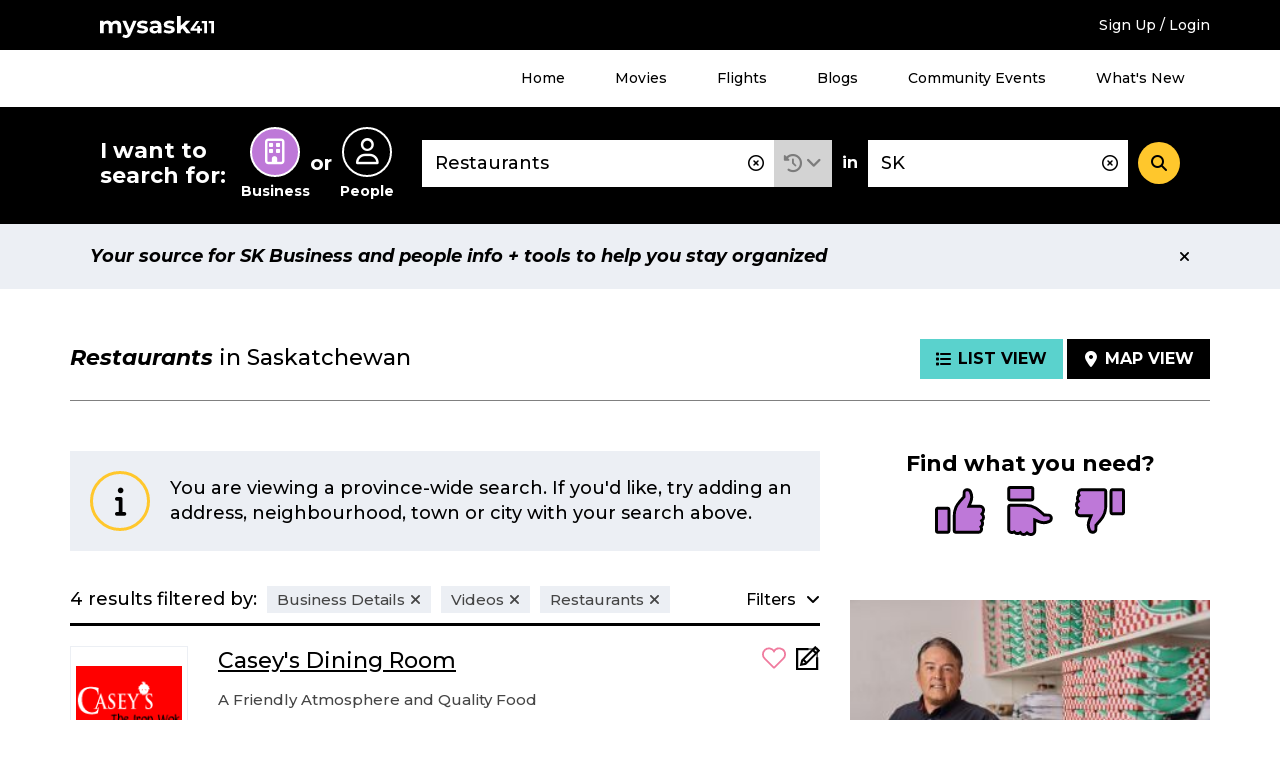

--- FILE ---
content_type: text/html; charset=UTF-8
request_url: https://staging.mysask411.com/search/businesses/SK/Restaurants?filter=category:%22023200%22,business_information:%22Business%20Details%22,business_information:%22Videos%22
body_size: 14160
content:
<!DOCTYPE html>
<html lang="en">
<head>
	<meta charset="utf-8">
	<meta http-equiv="x-ua-compatible" content="ie=edge">
	<meta name="viewport" content="width=device-width, initial-scale=1">
	<meta name="keywords" content="restaurants in saskatchewan, best restaurants in saskatchewan">
	<meta name="description" content="Find and compare Restaurants in SK. Discover useful information like phone numbers, addresses, and more.">
		<meta property="og:title" content="">
	<meta property="og:image" content="https://media.mysask411.ca/Images/mysask411-logo-2.jpg">
	<meta property="og:description" content="">
	<meta name="twitter:title" content="">
	<meta name="twitter:image" content="">
	<meta name="twitter:card" content="summary_large_image">
				<title>						Restaurants in Saskatchewan - Mysask411</title>

		<link rel="preconnect" href="https://fonts.gstatic.com" crossorigin />
	<link rel="preconnect" href="https://fonts.googleapis.com" crossorigin />
	<link rel="preconnect" href="https://www.googletagmanager.com" crossorigin />
	<link rel="preconnect" href="https://www.google-analytics.com" crossorigin />
	<link rel="preconnect" href="https://www.googleadservices.com" crossorigin />
	<link rel="preconnect" href="https://10097410.fls.doubleclick.net" crossorigin />
	<link rel="preconnect" href="https://googleads.g.doubleclick.net" crossorigin />
	<link rel="preconnect" href="https://stats.g.doubleclick.net" crossorigin />
	<link rel="preconnect" href="https://adservice.google.com" crossorigin />
	<link rel="preconnect" href="https://www.google.com" crossorigin />
	<link rel="preconnect" href="https://openx.directwest.com" crossorigin />
	<link rel="preconnect" href="https://maps.gstatic.com" crossorigin />
	<link rel="preconnect" href="https://maps.googleapis.com" crossorigin />

		<link rel="preload" as="style" href="https://fonts.googleapis.com/css?family=Montserrat:500,500i,700,700i&display=swap" />
	<link rel="stylesheet" href="https://fonts.googleapis.com/css?family=Montserrat:500,500i,700,700i&display=swap" media="print" onload="this.media='all'" />

		<link rel="apple-touch-icon-precomposed" sizes="57x57" href="/build/images/favicon/apple-touch-icon-57x57.bce73ff8.png"/>
	<link rel="apple-touch-icon-precomposed" sizes="114x114" href="/build/images/favicon/apple-touch-icon-114x114.b89185f8.png"/>
	<link rel="apple-touch-icon-precomposed" sizes="72x72" href="/build/images/favicon/apple-touch-icon-72x72.7ce577ae.png"/>
	<link rel="apple-touch-icon-precomposed" sizes="144x144" href="/build/images/favicon/apple-touch-icon-144x144.9c9c6a18.png"/>
	<link rel="apple-touch-icon-precomposed" sizes="60x60" href="/build/images/favicon/apple-touch-icon-60x60.11df232a.png"/>
	<link rel="apple-touch-icon-precomposed" sizes="120x120" href="/build/images/favicon/apple-touch-icon-120x120.2e30ff29.png"/>
	<link rel="apple-touch-icon-precomposed" sizes="76x76" href="/build/images/favicon/apple-touch-icon-76x76.d5aa127c.png"/>
	<link rel="apple-touch-icon-precomposed" sizes="152x152" href="/build/images/favicon/apple-touch-icon-152x152.b98b2183.png"/>
	<link rel="icon" type="image/png" href="/build/images/favicon/favicon-196x196.f55b1311.png" sizes="196x196"/>
	<link rel="icon" type="image/png" href="/build/images/favicon/favicon-96x96.b28b1b4b.png" sizes="96x96"/>
	<link rel="icon" type="image/png" href="/build/images/favicon/favicon-32x32.be6ec8a3.png" sizes="32x32"/>
	<link rel="icon" type="image/png" href="/build/images/favicon/favicon-16x16.0e228829.png" sizes="16x16"/>
	<link rel="icon" type="image/png" href="/build/images/favicon/favicon-128.5ba47984.png" sizes="128x128"/>

	<meta name="application-name" content="Mysask411"/>
	<meta name="msapplication-TileColor" content="#5ad2cd">
	<meta name="msapplication-TileImage" content="mstile-144x144.png"/>
	<meta name="msapplication-square70x70logo" content="mstile-70x70.png"/>
	<meta name="msapplication-square150x150logo" content="mstile-150x150.png"/>
	<meta name="msapplication-wide310x150logo" content="mstile-310x150.png"/>
	<meta name="msapplication-square310x310logo" content="mstile-310x310.png"/>
	<link rel="manifest" href="/site.webmanifest" crossorigin="use-credentials">
	<link rel="mask-icon" href="/build/images/favicon/safari-pinned-tab.871956d3.svg" color="#000000">
	<meta name="theme-color" content="#ffffff">
	<meta name="format-detection" content="telephone=no">

	<link rel="canonical" href="https://staging.mysask411.com/search/businesses/SK/Restaurants/1">			<link rel="stylesheet" href="/build/1.629c97e0.css"><link rel="stylesheet" href="/build/app.a832be7f.css">
	
	<script>
    dataLayer = [{
      'userID': ''
    }]
	</script>

		<script>
    dataLayer.push({
      'pageType': 'search-results',
      'searchType': 'business',
      'keyword': "Restaurants",
      'keywordType': 'D',
      'pageNum': 1,
      'locationKeyword': "SK",
      'numResults': "4"
    })
	</script>
							<!-- Google Tag Manager -->
	<script>(function (w, d, s, l, i) {
      w[l] = w[l] || []
      w[l].push({
        'gtm.start':
          new Date().getTime(), event: 'gtm.js'
      })
      var f = d.getElementsByTagName(s)[0],
        j = d.createElement(s), dl = l != 'dataLayer' ? '&l=' + l : ''
      j.async = true
      j.src =
        '//www.googletagmanager.com/gtm.js?id=' + i + dl
      f.parentNode.insertBefore(j, f)
    })(window, document, 'script', 'dataLayer', 'GTM-MTM6BC')</script>
	<!-- End Google Tag Manager -->
	<script>
    (function (window) {
      'use strict'

      window.DIW = {
        initialData: {},
        Controllers: {},
        Views: {},
        Router: null,
        BREAKPOINT_MIN_TABLET: 768,
        BREAKPOINT_MIN_DESKTOP: 1024
      }

    }(this))
	</script>
	<script>
    DIW.IS_LOGGED_IN = false;
	</script>

			<script type="text/javascript">
				DIW.initialData.mapData = {"coordinates":[{"lat":50.2858973,"lng":-107.7997587,"displayPin":true,"origin":false,"content":"<div\n\t\tclass=\"c-map-tooltip__content\"\n\t\tdata-js=\"jsMapTooltipContent\"\n\t\t\t\tdata-listingid=\"416217\"\n\t\tdata-name=\"Casey&#039;s Dining Room\"\n\t\tdata-cat=\"Caterers|Chinese Foods|Restaurants\"\n\t\tdata-dwcustid=\"500770863\"\n>\n\t\n\t\n\t\n\t<div class=\"c-logo\">\n\t\t\t\t\t<a href=\"\/swift-current\/restaurants\/caseys-dining-room\/416217\">\t\t\t\t\t<img\n\t\t\t\talt=\"Casey&#039;s Dining Room Logo\"\n\t\t\t\tclass=\"has-logo\"\n\t\t\t\tsrc=\"https:\/\/media.mysask411.com\/100\/logo\/3505396734\/500093.gif\"\n\t\t\t\theight=\"85\"\n\t\t\t\twidth=\"116\"\n\t\t\t\/>\n\t\t\t<\/a>\n\t\t\t<\/div>\n\n\n\t<h2 class=\"c-map-tooltip__link-wrapper\">\n\t\t\t\t\t<a href=\"\/swift-current\/restaurants\/caseys-dining-room\/416217\">\n\t\t\t\tCasey&#039;s Dining Room\n\t\t\t<\/a>\n\t\t<\/h2>\n<\/div>\n"},{"lat":53.1870199,"lng":-105.7387349,"displayPin":true,"origin":false,"content":"<div\n\t\tclass=\"c-map-tooltip__content\"\n\t\tdata-js=\"jsMapTooltipContent\"\n\t\t\t\tdata-listingid=\"282014\"\n\t\tdata-name=\"Vu&#039;s Garden\"\n\t\tdata-cat=\"Chinese Foods|Restaurants\"\n\t\tdata-dwcustid=\"700298416\"\n>\n\t\n\t\n\t\n\t<div class=\"c-logo\">\n\t\t\t\t\t<a href=\"\/prince-albert\/restaurants\/vus-garden\/282014\">\t\t\t\t\t<img\n\t\t\t\talt=\"Vu&#039;s Garden Logo\"\n\t\t\t\tclass=\"\"\n\t\t\t\tsrc=\"\/build\/images\/svg\/ms411-logo-placeholder.47fcd81e.svg\"\n\t\t\t\theight=\"85\"\n\t\t\t\twidth=\"116\"\n\t\t\t\/>\n\t\t\t<\/a>\n\t\t\t<\/div>\n\n\n\t<h2 class=\"c-map-tooltip__link-wrapper\">\n\t\t\t\t\t<a href=\"\/prince-albert\/restaurants\/vus-garden\/282014\">\n\t\t\t\tVu&#039;s Garden\n\t\t\t<\/a>\n\t\t<\/h2>\n<\/div>\n"},{"lat":51.2111822,"lng":-102.4381857,"displayPin":true,"origin":false,"content":"<div\n\t\tclass=\"c-map-tooltip__content\"\n\t\tdata-js=\"jsMapTooltipContent\"\n\t\t\t\tdata-listingid=\"317975\"\n\t\tdata-name=\"Chalet Restaurant &amp; Lounge\"\n\t\tdata-cat=\"Caterers|Restaurants\"\n\t\tdata-dwcustid=\"501419814\"\n>\n\t\n\t\n\t\n\t<div class=\"c-logo\">\n\t\t\t\t\t<a href=\"\/yorkton\/restaurants\/chalet-restaurant-lounge\/317975\">\t\t\t\t\t<img\n\t\t\t\talt=\"Chalet Restaurant &amp; Lounge Logo\"\n\t\t\t\tclass=\"has-logo\"\n\t\t\t\tsrc=\"https:\/\/media.mysask411.com\/100\/logo\/3509939391\/494377.gif\"\n\t\t\t\theight=\"85\"\n\t\t\t\twidth=\"116\"\n\t\t\t\/>\n\t\t\t<\/a>\n\t\t\t<\/div>\n\n\n\t<h2 class=\"c-map-tooltip__link-wrapper\">\n\t\t\t\t\t<a href=\"\/yorkton\/restaurants\/chalet-restaurant-lounge\/317975\">\n\t\t\t\tChalet Restaurant &amp; Lounge\n\t\t\t<\/a>\n\t\t<\/h2>\n<\/div>\n"},{"lat":49.661432,"lng":-103.8535467,"displayPin":true,"origin":false,"content":"<div\n\t\tclass=\"c-map-tooltip__content\"\n\t\tdata-js=\"jsMapTooltipContent\"\n\t\t\t\tdata-listingid=\"860875\"\n\t\tdata-name=\"Town N Country Dallas Pizza\"\n\t\tdata-cat=\"Caterers|Pizza|Restaurants\"\n\t\tdata-dwcustid=\"500288302\"\n>\n\t\n\t\n\t\n\t<div class=\"c-logo\">\n\t\t\t\t\t<a href=\"\/weyburn\/pizza\/town-n-country-dallas-pizza\/860875\">\t\t\t\t\t<img\n\t\t\t\talt=\"Town N Country Dallas Pizza Logo\"\n\t\t\t\tclass=\"has-logo\"\n\t\t\t\tsrc=\"https:\/\/media.mysask411.com\/100\/logo\/3502018807\/499422.gif\"\n\t\t\t\theight=\"85\"\n\t\t\t\twidth=\"116\"\n\t\t\t\/>\n\t\t\t<\/a>\n\t\t\t<\/div>\n\n\n\t<h2 class=\"c-map-tooltip__link-wrapper\">\n\t\t\t\t\t<a href=\"\/weyburn\/pizza\/town-n-country-dallas-pizza\/860875\">\n\t\t\t\tTown N Country Dallas Pizza\n\t\t\t<\/a>\n\t\t<\/h2>\n<\/div>\n"}]};
				DIW.initialData.shouldIncludePinNumber = true
		DIW.initialData.mapPinPaginationOffset = 0;
				DIW.initialData.businessSearchId = '2ec47364-cfd1-41a0-8a42-08fefbc5d36d';
			</script>

			<script src="/build/runtime.7576e7bf.js" defer></script><script src="/build/0.555d53c4.js" defer></script><script src="/build/1.cc3066e0.js" defer></script><script src="/build/app.be590836.js" defer></script>
		<script type="text/javascript" defer src="https://maps.googleapis.com/maps/api/js?key=AIzaSyD8yWDHblrinqnCAeN2LuzPHGQPVge5X8E&libraries=geometry,places"></script>
		<script src="/build/maps.d8a7b3e6.js" defer></script>
	
		<script async src="//openx.directwest.com/www/delivery/asyncjs.php"></script>

</head>
<body class="is-loading ">

<!-- Google Tag Manager -->
<noscript aria-hidden="true">
	<iframe src="//www.googletagmanager.com/ns.html?id=GTM-MTM6BC"
					height="0" width="0" style="display:none;visibility:hidden"></iframe>
</noscript>
<!-- End Google Tag Manager -->

	
		<div class="c-backdrop--mobile"></div>
        <div class="c-android-top__container">
            
	

        </div>
		<div class="c-banner-top">
			<div class="c-banner-top__inner">
				<div class="c-banner-top__weather">
					<div id="app-weather-bar"></div>
				</div>
				<div class="c-banner-top__logo">
					<a class="c-banner-top__logo-link" href="/">
						
				
	<svg
		aria-label="Mysask411 home"		class="c-svg-sprite 					 c-svg-sprite--white-logo		"
	>
		<use xlink:href="#logo"></use>
	</svg>


					</a>
				</div>
				<div class="c-banner-top__signup">
											<a href="/login-signup?next=/search/businesses/SK/Restaurants?filter%3Dcategory:%2522023200%2522,business_information:%2522Business%2520Details%2522,business_information:%2522Videos%2522" data-requires="login">Sign Up / Login</a>
									</div>
				<div class="c-banner-top__menu-button-container">
					<div class="c-banner-top__menu-button" role="button" id="menu-1-button" data-js="jsBannerTopMenuButton"
							 aria-haspopup="true"
							 aria-controls="menu-1"
							 aria-expanded="false"
					>
						<i class="fas fa-bars"></i>
						<i class="fas fa-times"></i>
						<h2 class="c-banner-top__menu-button-label">Menu</h2>
					</div>
				</div>
			</div>
		</div>
				<div class="c-banner-top-menu__items" data-js="jsBannerTopMenuItems">
			<nav class="c-banner-top-menu__inner">
				<!-- MENU 1 -->
				<ul id="menu-1" aria-labelledby="menu-1-button">
					<li><a href="/">Home</a></li>
					<li><a href="/movies">Movies</a></li>
					<li><a href="/flights">Flights</a></li>
					<li><a href="/blog">Blogs</a></li>
					<li><a href="/events/">Community Events</a></li>
					<li><a href="/feature-guide">What's New</a></li>
											<li class="h-hidden-desktop"><a href="/login-signup?next=/search/businesses/SK/Restaurants?filter%3Dcategory:%2522023200%2522,business_information:%2522Business%2520Details%2522,business_information:%2522Videos%2522" data-requires="login">Sign Up / Login</a></li>
									</ul>
			</nav>
		</div>
		
		
				


<div class="c-banner-search is-at-top" >
  <div class="c-banner-search__inner" data-js="jsBannerSearchInner">
    <div class="c-banner-search__transition">
      <!-- Search trigger -->
      <a href="#" class="c-banner-search__trigger" data-js="jsBannerSearchTrigger">
        What can we help you find?
      </a>
      <!-- Search form -->
      <form
        action="/search"
        class="c-banner-search__content"
        data-js="jsBannerSearchForm"
        method="POST"
        role="search"
      >
        <h2 id="search-types-label" class="c-banner-search__types-text">
          I want to search for:
        </h2>
        <div
          aria-labelledby="search-types-label"
          class="c-banner-search__types-radios"
          role="group"
        >
          <div>	<label class="c-input-radio-search">
		  <input type="radio" id="search_type_0" name="search[type]"
  required="required" value="business" checked="checked">

		<span class="c-input-radio-search__icon" aria-labelledby="search-type-radio-business">
			<i class="far fa-building" aria-hidden="true"></i>
		</span>
		<span class="c-input-radio-search__text" id="search-type-radio-business" aria-hidden="true">
			Business
		</span>
	</label>

</div>
          <div class="c-banner-search__types-or">or</div>
          <div>	<label class="c-input-radio-search">
		  <input type="radio" id="search_type_1" name="search[type]"
         required="required" value="people" >

		<span class="c-input-radio-search__icon" aria-labelledby="search-type-radio-people">
			<i class="far fa-user" aria-hidden="true"></i>
		</span>
		<span class="c-input-radio-search__text" id="search-type-radio-people" aria-hidden="true">
			People
		</span>
	</label>

</div>
        </div>
        <div class="c-banner-search__close" data-js="jsBannerSearchClose">
          <div role="button" class="c-button--5">
            <i class="fas fa-minus"></i>
          </div>
        </div>
        <div class="c-banner-search__what">
          <div class="c-input-group">
            <div class="c-input-group__input">
              <input type="text" id="search_what" name="search[what]"
                     required="required" aria-label="What"
                     class="c-input-text c-input-text--borderless c-input-text--clearable c-typeahead__input"
                     value="Restaurants"
                     placeholder="Business Name, Keyword, Phone #, Gov’t"
                     autocomplete="off" data-js="jsBannerSearchInputWhat"
                     spellcheck="false" dir="auto" aria-autocomplete="list"
                     aria-controls="search_what-listbox">
              <i class="c-typeahead__clear far fa-times-circle" aria-hidden="true" data-js="jsBannerSearchInputIcon"></i>
            </div>

            <div class="c-input-group__dropdown">
              <div class="c-dropdown c-dropdown--history is-select">
                <div
                  aria-expanded="false"
                  aria-haspopup="true"
                  aria-label="Search History"
                  class="c-dropdown__title"
                  data-analytics="tracking_search_history"
                  data-toggle="dropdown"
                  href="#"
                  id="dropdownMenuLink"
                  role="button"
                >
                  <i class="fas fa-history"></i>
                </div>
                <div class="c-dropdown__content" aria-labelledby="dropdownMenuLink">
                                      <div class="c-dropdown__select-item is-title">Search History</div>
                                                      <div id="app-search-history" class="l-placeholder-search-history"></div>
                </div>
              </div>
            </div>

          </div>
        </div>
        <div class="c-banner-search__in">in</div>
        <div class="c-banner-search__where">
          <input type="text" id="search_where" name="search[where]"
            aria-label="Where" class="c-input-text
            c-input-text--borderless c-input-text--clearable
            c-typeahead__input" value="SK"
            placeholder="Address, Neighbourhood, City"
            autocomplete="off" data-js="jsBannerSearchInputWhere"
            spellcheck="false" dir="auto"
            aria-autocomplete="list"
            aria-controls="search_where-listbox">
          <i class="c-typeahead__clear far fa-times-circle" aria-hidden="true" data-js="jsBannerSearchInputIcon"></i>
        </div>
        <div class="c-banner-search__button">
          <button
            aria-label="Search"
            class="c-button--4"
            data-js="jsBannerSearchSubmit"
            type="submit"
          >
            <i class="fas fa-search"></i>
          </button>
        </div>
        <input type="hidden" id="search_lat" name="search[lat]"
               value="" data-js="jsLat">
        <input type="hidden" id="search_lng" name="search[lng]"
               value="" data-js="jsLng">
        <input type="hidden" name="layout" value="">
      </form>
    </div>
  </div>
</div>


	
	
	
	
				
		
            <div class="c-position-statement" data-js="cPositionStatement">
            <div class="c-position-statement--inner c-alert c-alert--position">
                <div class="c-alert__content">
                    Your source for SK Business and people info + tools to help you stay organized
                </div>
                <div aria-label="Close" class="c-alert__close" data-js="cPositionStatementClose">
                    <i aria-hidden="true" class="fas fa-times"></i>
                </div>
            </div>
        </div>
    


		<div class="l-module">
		<div class="l-module__inner">
					</div>
	</div>

	<div class="l-module" data-js="jsSearchTemplate">
		<div class="l-module__inner">
								<div class="c-search-header ">
					
								<h1 class="c-search-header__title">
										<span class="c-search-header__title-what" data-test="searchHeaderTitle">Restaurants</span>
					<span class="c-search-header__title-where">
													in
												Saskatchewan
					</span>
				</h1>
			
					
					<div class="c-search-header__buttons">
				<a class="c-search-header__button is-active" href="/search/businesses/SK/Restaurants?filter=category:%22023200%22,business_information:%22Business%20Details%22,business_information:%22Videos%22">
					<i class="fas fa-list"></i><span class="c-search-header__button-label">List View</span>
				</a>
				<a class="c-search-header__button " href="/search/businesses/SK/Restaurants?filter=category:%22023200%22,business_information:%22Business%20Details%22,business_information:%22Videos%22&amp;layout=map">
					<i class="fas fa-map-marker-alt"></i><span class="c-search-header__button-label">Map View</span>
				</a>
			</div>
			</div>
					</div>
	</div>

		<div class="l-module is-listview">
	<div class="l-module__inner">
		<div class="l-content-sidebar l-content-sidebar-grid">
			<div class="l-content-sidebar__content">
							

		<div class="l-spacing-bottom-3">
		
		
	<div class="c-alert 					 c-alert--info		 ">
		<div class="c-alert__icon">
			<div class="c-alert__icon-item">
					<i
		class="fas fa-info " aria-hidden="true"
	></i>
			</div>
		</div>
		<div class="c-alert__content">
					You are viewing a province-wide search. If you'd like, try adding an address, neighbourhood, town or city with your search above.
	
		</div>
			</div>


	</div>


																		<div class="l-spacing-bottom-3">
								<div class="c-search-filters-header">
				<div class="c-search-filters-header__text">
										4 results
											filtered by:
									</div>
									<div class="c-search-filters-header__button" 
	role="button"
	tabindex="0"
	aria-controls="search-filters-toggle"
	aria-expanded="false"
	data-js="jsAriaToggle"

>
						<span class="c-button-label--left">Filters</span>
						<i class="c-search-filters-header__icon-down fas fa-angle-down"></i>
						<i class="c-search-filters-header__icon-up fas fa-angle-up"></i>
					</div>
													<div class="c-search-filters-header__badges">
																																																																																																										<div class="c-search-filters-header__badge">
																																	<a href="/search/businesses/SK/Restaurants?filter=category:%22023200%22,business_information:%22Videos%22"><span>Business Details</span><i class="fas fa-times" aria-hidden="true"></i></a>
										</div>
																																				<div class="c-search-filters-header__badge">
																																	<a href="/search/businesses/SK/Restaurants?filter=category:%22023200%22,business_information:%22Business%20Details%22"><span>Videos</span><i class="fas fa-times" aria-hidden="true"></i></a>
										</div>
																																																																																																																																																									<div class="c-search-filters-header__badge">
																																	<a href="/search/businesses/SK/Restaurants?filter=business_information:%22Business%20Details%22,business_information:%22Videos%22"><span>Restaurants</span><i class="fas fa-times" aria-hidden="true"></i></a>
										</div>
																																																																																																																												</div>
							</div>
										<div 
	role="region"
	id="search-filters-toggle"
	hidden

>
				<div class="l-spacing-bottom-3">
					<div class="c-card-4">
						<div class="c-search-filters-content">
							<div class="c-search-filters-content__title">
								All Filters
							</div>
							<div class="c-search-filters-content__text">
								Want to refine your search? Choose an option from the filters below.
							</div>
							<div class="c-search-filters-content__categories">

																
																																		<div class="c-search-filters-content__category">
										<div class="c-search-filters-content__category-title">
											Starts With (3)
										</div>
										<div 
	data-js="jsShowLimit" data-show-limit="8"

>
											<ul class="c-search-filters-content__category-items">
																									<li class="c-search-filters-content__category-item">
																																																																																																				<a href="/search/businesses/SK/Restaurants?filter=category:%22023200%22,business_information:%22Business%20Details%22,business_information:%22Videos%22,starts_with:%22c%22">C (2)</a>
																											</li>
																									<li class="c-search-filters-content__category-item">
																																																																																																				<a href="/search/businesses/SK/Restaurants?filter=category:%22023200%22,business_information:%22Business%20Details%22,business_information:%22Videos%22,starts_with:%22t%22">T (1)</a>
																											</li>
																									<li class="c-search-filters-content__category-item">
																																																																																																				<a href="/search/businesses/SK/Restaurants?filter=category:%22023200%22,business_information:%22Business%20Details%22,business_information:%22Videos%22,starts_with:%22v%22">V (1)</a>
																											</li>
																							</ul>
											<div class="c-search-filters-content__toggle">
												
	<div data-js="jsShowLimitToggle">
		<div data-js="jsShowLimitToggleMore"></div>
		<div data-js="jsShowLimitToggleLess"></div>
	</div>


											</div>
										</div>
									</div>
																										<div class="c-search-filters-content__category">
										<div class="c-search-filters-content__category-title">
											Business Information (8)
										</div>
										<div 
	data-js="jsShowLimit" data-show-limit="4"

>
											<ul class="c-search-filters-content__category-items">
																									<li class="c-search-filters-content__category-item">
																																																																																																				<span>Business Details (4)</span>
																											</li>
																									<li class="c-search-filters-content__category-item">
																																																																																																				<span>Videos (4)</span>
																											</li>
																									<li class="c-search-filters-content__category-item">
																																																																																																				<a href="/search/businesses/SK/Restaurants?filter=category:%22023200%22,business_information:%22Business%20Details%22,business_information:%22Videos%22,business_information:%22Ads%22">Ads (4)</a>
																											</li>
																									<li class="c-search-filters-content__category-item">
																																																																																																				<a href="/search/businesses/SK/Restaurants?filter=category:%22023200%22,business_information:%22Business%20Details%22,business_information:%22Videos%22,business_information:%22Business%20Hours%22">Business Hours (4)</a>
																											</li>
																									<li class="c-search-filters-content__category-item">
																																																																																																				<a href="/search/businesses/SK/Restaurants?filter=category:%22023200%22,business_information:%22Business%20Details%22,business_information:%22Videos%22,business_information:%22Photos%22">Photos (1)</a>
																											</li>
																									<li class="c-search-filters-content__category-item">
																																																																																																				<a href="/search/businesses/SK/Restaurants?filter=category:%22023200%22,business_information:%22Business%20Details%22,business_information:%22Videos%22,business_information:%22Recommendations%22">Recommendations (1)</a>
																											</li>
																									<li class="c-search-filters-content__category-item">
																																																																																																				<a href="/search/businesses/SK/Restaurants?filter=category:%22023200%22,business_information:%22Business%20Details%22,business_information:%22Videos%22,business_information:%22Social%20Media%22">Social Media (1)</a>
																											</li>
																									<li class="c-search-filters-content__category-item">
																																																																																																				<a href="/search/businesses/SK/Restaurants?filter=category:%22023200%22,business_information:%22Business%20Details%22,business_information:%22Videos%22,business_information:%22Website%22">Website (3)</a>
																											</li>
																							</ul>
											<div class="c-search-filters-content__toggle">
												
	<div data-js="jsShowLimitToggle">
		<div data-js="jsShowLimitToggleMore"></div>
		<div data-js="jsShowLimitToggleLess"></div>
	</div>


											</div>
										</div>
									</div>
																										<div class="c-search-filters-content__category">
										<div class="c-search-filters-content__category-title">
											Category (1)
										</div>
										<div 
	data-js="jsShowLimit" data-show-limit="4"

>
											<ul class="c-search-filters-content__category-items">
																									<li class="c-search-filters-content__category-item">
																																																																																																				<span>Restaurants (4)</span>
																											</li>
																							</ul>
											<div class="c-search-filters-content__toggle">
												
	<div data-js="jsShowLimitToggle">
		<div data-js="jsShowLimitToggleMore"></div>
		<div data-js="jsShowLimitToggleLess"></div>
	</div>


											</div>
										</div>
									</div>
																										<div class="c-search-filters-content__category">
										<div class="c-search-filters-content__category-title">
											Location (4)
										</div>
										<div 
	data-js="jsShowLimit" data-show-limit="4"

>
											<ul class="c-search-filters-content__category-items">
																									<li class="c-search-filters-content__category-item">
																																																																																																				<a href="/search/businesses/SK/Restaurants?filter=category:%22023200%22,business_information:%22Business%20Details%22,business_information:%22Videos%22,city:%22Prince%20Albert%22">Prince Albert (1)</a>
																											</li>
																									<li class="c-search-filters-content__category-item">
																																																																																																				<a href="/search/businesses/SK/Restaurants?filter=category:%22023200%22,business_information:%22Business%20Details%22,business_information:%22Videos%22,city:%22Swift%20Current%22">Swift Current (1)</a>
																											</li>
																									<li class="c-search-filters-content__category-item">
																																																																																																				<a href="/search/businesses/SK/Restaurants?filter=category:%22023200%22,business_information:%22Business%20Details%22,business_information:%22Videos%22,city:%22Weyburn%22">Weyburn (1)</a>
																											</li>
																									<li class="c-search-filters-content__category-item">
																																																																																																				<a href="/search/businesses/SK/Restaurants?filter=category:%22023200%22,business_information:%22Business%20Details%22,business_information:%22Videos%22,city:%22Yorkton%22">Yorkton (1)</a>
																											</li>
																							</ul>
											<div class="c-search-filters-content__toggle">
												
	<div data-js="jsShowLimitToggle">
		<div data-js="jsShowLimitToggleMore"></div>
		<div data-js="jsShowLimitToggleLess"></div>
	</div>


											</div>
										</div>
									</div>
															</div>
						</div>
					</div>
				</div>
			</div>
																				
			
				
				<div>
					
	
			
		
				
					
			
	
	
	
	
	
								

	<div class="c-result-card 							" data-listingid="416217" data-js="jsResultCard"
			 data-analytics="tracking_listing"
			 data-analytics-data="&#x7B;&quot;categories&quot;&#x3A;&quot;Caterers&#x7C;Chinese&#x20;Foods&#x7C;Restaurants&quot;,&quot;name&quot;&#x3A;&quot;Casey&#x27;s&#x20;Dining&#x20;Room&quot;,&quot;DWCustID&quot;&#x3A;500770863,&quot;listingID&quot;&#x3A;416217,&quot;pos&quot;&#x3A;1&#x7D;">

					<div class="c-result-card__logo">
								
	
	
	<div class="c-logo">
					<a href="/swift-current/restaurants/caseys-dining-room/416217">								<img
		alt="Casey&#039;s Dining Room Logo"
		class=" has-logo"
		data-js="jsLazyLoadImage"
		data-src="https://media.mysask411.com/100/logo/3505396734/500093.gif"
		src="/build/images/svg/ms411-logo-placeholder.47fcd81e.svg"
		width="116"		height="85"	/>

			</a>
			</div>


																					<div class="c-result-card__hours">
						  
                                  
                      <div class="c-dropdown c-dropdown--hours c-dropdown--closed">
    <div
            class="c-dropdown__title dropdown-toggle"
      id="dropdown-1424729607"
      role="button"
      data-toggle="dropdown"
      aria-haspopup="true"
      aria-expanded="false"
      tabindex="0"
    >
                <span class="c-dropdown__title-hours-message">
    Closed
  </span>
    
      
    </div>
    <div class="c-dropdown__content c-dropdown__content--bottom dropdown-menu" aria-labelledby="dropdown-1424729607">
              <table class="c-table--compact">
          <tbody>
                                              <tr class="">
              <td>Monday</td>
              <td>11:00 am - 9:00 pm</td>
            </tr>
                                              <tr class="">
              <td>Tuesday</td>
              <td>11:00 am - 9:00 pm</td>
            </tr>
                                              <tr class="">
              <td>Wednesday</td>
              <td>11:00 am - 9:00 pm</td>
            </tr>
                                              <tr class="c-table__row--highlight">
              <td>Thursday</td>
              <td>11:00 am - 9:00 pm</td>
            </tr>
                                              <tr class="">
              <td>Friday</td>
              <td>11:00 am - 9:00 pm</td>
            </tr>
                                              <tr class="">
              <td>Saturday</td>
              <td>11:00 am - 9:00 pm</td>
            </tr>
                                              <tr class="">
              <td>Sunday</td>
              <td>Closed</td>
            </tr>
                    </tbody>
        </table>
      
    </div>
  </div>


    

					</div>
															</div>
				<div class="c-result-card__title">
			<a class="c-result-card__title-link" href="/swift-current/restaurants/caseys-dining-room/416217">
				<span>Casey&#039;s Dining Room</span>			</a>
		</div>
		<div class="c-result-card__icons">
			<div class="c-result-card__icon">
										
	
<span
	class="c-favourite--icon "
		data-js="jsFavoriteIcon"
	data-requires="login"
	role="button"
	tabindex="0"
	>
	<form method="POST" action="/api/favorites" class="h-inline">
		<input type="hidden" name="redirect-url" value="/search/businesses/SK/Restaurants?filter=category:%22023200%22,business_information:%22Business%20Details%22,business_information:%22Videos%22" />
		<input type="hidden" name="favorite-value" value="416217" />
		<input type="hidden" name="related-value" value="416217" />
		<input type="hidden" name="favorite-type" value="business" />
		<input type="hidden" name="customer-id" value="500770863" />
		<input type="hidden" name="favorite-id" value="" />
		<input type="hidden" name="_csrf_token" value="456bff4ed9e70ab786.8ZxU7mexaaBJ1GZvZSJeWLR0sMr8FSrQpiLAQvlIDY4.ne45qDLLA9p9lRYZE0oOEf4WxaSRf3KBw2H4Eo4cXM2V1z7cLeEH0wWGDQ">
		
				
	<svg
		aria-label="Toggle Favourite"		class="c-svg-sprite 					 c-svg-sprite--favourite c-svg-sprite--lg		"
	>
		<use xlink:href="#fav"></use>
	</svg>


	</form>
</span>
	
			</div>
			<div class="c-result-card__icon">
														<a class="" href="/swift-current/restaurants/caseys-dining-room/416217#my-notes" data-requires="loginThenContinue" aria-label="Add Note">
									
				
	<svg
		aria-label="Add Note"		class="c-svg-sprite 					 c-svg-sprite--notes c-svg-sprite--lg		 is-clickable"
	>
		<use xlink:href="#note"></use>
	</svg>


	
						</a>
							</div>
		</div>
		<div class="c-result-card__desc">A Friendly Atmosphere and Quality Food</div>
		<div class="c-result-card__phone">(306) 773-4450</div>
		<div class="c-result-card__address">
							A1 245 Central Ave N<br>Swift Current
						SK
			S9H0L3
			<span class="c-result-card__tablet-directions">
													<span onClick="logEvent(&#x7B;&quot;related_id1&quot;&#x3A;416217,&quot;related_value1&quot;&#x3A;&quot;business&quot;,&quot;customer_id&quot;&#x3A;500770863,&quot;code&quot;&#x3A;&quot;GetDirections&quot;&#x7D;)">
						<button
							class="c-result-card__directions c-button--9b"
							 data-modal
							 data-modal-fragment="directionsModalContent"
							 data-modal-class="is-page-width"
							 data-modal-title="Directions to Casey&#039;s Dining Room"
							 data-modal-callback="DIW.Controllers.Directions"
							 data-modal-callback-parameters="&#x7B;&quot;lat&quot;&#x3A;50.2858973,&quot;lng&quot;&#x3A;-107.7997587,&quot;displayPin&quot;&#x3A;true&#x7D;"
							 data-loading-text="Loading..."
							 data-modal-url="/directions?to=A1%20245%20Central%20Ave%20N&amp;listingId=416217&amp;listingType=business"
						>
							<span aria-hidden="true">
								
	
	<span class="c-svg-inline 					 c-svg-inline--directions		">
		<img
			src="/build/images/svg/directions.2fb830df.svg"
						data-js="jsInlineSvg"
			data-title="directions"
		/>
	</span>


							</span>
							Get Directions
						</button>
				</span>
							</span>


		</div>
		<div class="c-result-card__more-listings">
								</div>
		<div class="c-result-card__matched">
										<b>Matched on:</b> <span class="c-result-card__matched-term">Restaurants</span>
					</div>
		<div class="c-result-card__more-categories">
										More:
										<a class="c-result-card__more-category" data-analytics="tracking_listing_website" aria-label="Website" href="https://naolam.wixsite.com/caseysdining" target="_blank" rel="noopener nofollow" onClick="logEvent(&#x7B;&quot;related_value1&quot;&#x3A;&quot;business&quot;,&quot;related_id1&quot;&#x3A;416217,&quot;code&quot;&#x3A;&quot;Website&quot;,&quot;customer_id&quot;&#x3A;500770863&#x7D;)">
							<span aria-hidden="true">Website	<i
		class="fas fa-external-link-alt " aria-hidden="true"
	></i></span>
						</a>,
										<a class="c-result-card__more-category" data-analytics="" aria-label="Photos" href="/swift-current/restaurants/caseys-dining-room/416217#photos_tab"  onClick="logEvent(&#x7B;&quot;related_value1&quot;&#x3A;&quot;business&quot;,&quot;related_id1&quot;&#x3A;416217,&quot;code&quot;&#x3A;&quot;Photo&quot;,&quot;customer_id&quot;&#x3A;500770863&#x7D;)">
							<span aria-hidden="true">Photos</span>
						</a>,
										<a class="c-result-card__more-category" data-analytics="" aria-label="Videos" href="/swift-current/restaurants/caseys-dining-room/416217#videos_tab"  onClick="logEvent(&#x7B;&quot;related_value1&quot;&#x3A;&quot;business&quot;,&quot;related_id1&quot;&#x3A;416217,&quot;code&quot;&#x3A;&quot;Video&quot;,&quot;customer_id&quot;&#x3A;500770863&#x7D;)">
							<span aria-hidden="true">Videos</span>
						</a>,
										<a class="c-result-card__more-category" data-analytics="" aria-label="Digital Ad" href="/swift-current/restaurants/caseys-dining-room/416217#digital-ad_tab"  onClick="logEvent(&#x7B;&quot;related_value1&quot;&#x3A;&quot;business&quot;,&quot;related_id1&quot;&#x3A;416217,&quot;code&quot;&#x3A;&quot;Digital&#x20;Ad&quot;,&quot;customer_id&quot;&#x3A;500770863&#x7D;)">
							<span aria-hidden="true">Digital Ad</span>
						</a>
									</div>
		<div class="c-result-card__mobile-buttons">
														<a class="c-result-card__mobile-button"  onClick="logEvent(&#x7B;&quot;related_id1&quot;&#x3A;416217,&quot;related_value1&quot;&#x3A;&quot;business&quot;,&quot;customer_id&quot;&#x3A;500770863,&quot;code&quot;&#x3A;&quot;GetDirections&quot;&#x7D;)" href="https://www.google.com/maps?daddr=50.2858973,-107.7997587">
						<i
		class="fas fa-map-marker-alt " aria-hidden="true"
	></i>
					<span class="c-result-card__mobile-button-label">Directions</span>
				</a>
													<a class="c-result-card__mobile-button" onClick="logEvent(&#x7B;&quot;related_id1&quot;&#x3A;416217,&quot;related_value1&quot;&#x3A;&quot;business&quot;,&quot;customer_id&quot;&#x3A;500770863,&quot;code&quot;&#x3A;&quot;PhoneCall&quot;&#x7D;)" href="tel:+13067734450">
						<i
		class="fas fa-phone " aria-hidden="true"
	></i>
					<span class="c-result-card__mobile-button-label">Call</span>
				</a>
					</div>
	</div>
	

		
			
		
				
					
			
	
	
	
	
	
								

	<div class="c-result-card 							" data-listingid="282014" data-js="jsResultCard"
			 data-analytics="tracking_listing"
			 data-analytics-data="&#x7B;&quot;categories&quot;&#x3A;&quot;Chinese&#x20;Foods&#x7C;Restaurants&quot;,&quot;name&quot;&#x3A;&quot;Vu&#x27;s&#x20;Garden&quot;,&quot;DWCustID&quot;&#x3A;700298416,&quot;listingID&quot;&#x3A;282014,&quot;pos&quot;&#x3A;2&#x7D;">

					<div class="c-result-card__logo">
								
	
	
	<div class="c-logo">
					<a href="/prince-albert/restaurants/vus-garden/282014">								<img
		alt="Vu&#039;s Garden Logo"
		class=" has-logo"
		data-js="jsLazyLoadImage"
		data-src="/build/images/svg/ms411-logo-placeholder.47fcd81e.svg"
		src="/build/images/svg/ms411-logo-placeholder.47fcd81e.svg"
		width="116"		height="85"	/>

			</a>
			</div>


																					<div class="c-result-card__hours">
						  
                                  
                      <div class="c-dropdown c-dropdown--hours c-dropdown--closed">
    <div
            class="c-dropdown__title dropdown-toggle"
      id="dropdown-2094466867"
      role="button"
      data-toggle="dropdown"
      aria-haspopup="true"
      aria-expanded="false"
      tabindex="0"
    >
                <span class="c-dropdown__title-hours-message">
    Closed
  </span>
    
      
    </div>
    <div class="c-dropdown__content c-dropdown__content--bottom dropdown-menu" aria-labelledby="dropdown-2094466867">
              <table class="c-table--compact">
          <tbody>
                                              <tr class="">
              <td>Monday</td>
              <td>11:00 am - 7:00 pm</td>
            </tr>
                                              <tr class="">
              <td>Tuesday</td>
              <td>11:00 am - 7:00 pm</td>
            </tr>
                                              <tr class="">
              <td>Wednesday</td>
              <td>11:00 am - 7:00 pm</td>
            </tr>
                                              <tr class="c-table__row--highlight">
              <td>Thursday</td>
              <td>11:00 am - 7:00 pm</td>
            </tr>
                                              <tr class="">
              <td>Friday</td>
              <td>11:00 am - 7:00 pm</td>
            </tr>
                                              <tr class="">
              <td>Saturday</td>
              <td>3:00 pm - 7:00 pm</td>
            </tr>
                                              <tr class="">
              <td>Sunday</td>
              <td>Closed</td>
            </tr>
                                              <tr class="">
              <td>Holidays</td>
              <td>Closed</td>
            </tr>
                    </tbody>
        </table>
      
    </div>
  </div>


    

					</div>
															</div>
				<div class="c-result-card__title">
			<a class="c-result-card__title-link" href="/prince-albert/restaurants/vus-garden/282014">
				<span>Vu&#039;s Garden</span>			</a>
		</div>
		<div class="c-result-card__icons">
			<div class="c-result-card__icon">
										
	
<span
	class="c-favourite--icon "
		data-js="jsFavoriteIcon"
	data-requires="login"
	role="button"
	tabindex="0"
	>
	<form method="POST" action="/api/favorites" class="h-inline">
		<input type="hidden" name="redirect-url" value="/search/businesses/SK/Restaurants?filter=category:%22023200%22,business_information:%22Business%20Details%22,business_information:%22Videos%22" />
		<input type="hidden" name="favorite-value" value="282014" />
		<input type="hidden" name="related-value" value="282014" />
		<input type="hidden" name="favorite-type" value="business" />
		<input type="hidden" name="customer-id" value="700298416" />
		<input type="hidden" name="favorite-id" value="" />
		<input type="hidden" name="_csrf_token" value="36cbae413644ab17138509.tSI-cn5RbpLqrECzhpqMIePfMV4JH5lbQpu7c0zX-mU.2VBTNCsrBOje7TDF8PLcaKm9RDBkdcEKJ9iDIzuDqybRaVRANAEA4ab-Kw">
		
				
	<svg
		aria-label="Toggle Favourite"		class="c-svg-sprite 					 c-svg-sprite--favourite c-svg-sprite--lg		"
	>
		<use xlink:href="#fav"></use>
	</svg>


	</form>
</span>
	
			</div>
			<div class="c-result-card__icon">
														<a class="" href="/prince-albert/restaurants/vus-garden/282014#my-notes" data-requires="loginThenContinue" aria-label="Add Note">
									
				
	<svg
		aria-label="Add Note"		class="c-svg-sprite 					 c-svg-sprite--notes c-svg-sprite--lg		 is-clickable"
	>
		<use xlink:href="#note"></use>
	</svg>


	
						</a>
							</div>
		</div>
		<div class="c-result-card__desc">Specializing in Chinese &amp; Vietnamese Cuisine</div>
		<div class="c-result-card__phone">(306) 763-7700</div>
		<div class="c-result-card__address">
							2805 6th Ave E<br>Prince Albert
						SK
			S6V6Z6
			<span class="c-result-card__tablet-directions">
													<span onClick="logEvent(&#x7B;&quot;related_id1&quot;&#x3A;282014,&quot;related_value1&quot;&#x3A;&quot;business&quot;,&quot;customer_id&quot;&#x3A;700298416,&quot;code&quot;&#x3A;&quot;GetDirections&quot;&#x7D;)">
						<button
							class="c-result-card__directions c-button--9b"
							 data-modal
							 data-modal-fragment="directionsModalContent"
							 data-modal-class="is-page-width"
							 data-modal-title="Directions to Vu&#039;s Garden"
							 data-modal-callback="DIW.Controllers.Directions"
							 data-modal-callback-parameters="&#x7B;&quot;lat&quot;&#x3A;53.1870199,&quot;lng&quot;&#x3A;-105.7387349,&quot;displayPin&quot;&#x3A;true&#x7D;"
							 data-loading-text="Loading..."
							 data-modal-url="/directions?to=2805%206th%20Ave%20E&amp;listingId=282014&amp;listingType=business"
						>
							<span aria-hidden="true">
								
	
	<span class="c-svg-inline 					 c-svg-inline--directions		">
		<img
			src="/build/images/svg/directions.2fb830df.svg"
						data-js="jsInlineSvg"
			data-title="directions"
		/>
	</span>


							</span>
							Get Directions
						</button>
				</span>
							</span>


		</div>
		<div class="c-result-card__more-listings">
														<a
					class="c-result-card__more-listings-link"
					href="/search/businesses/Prince%20Albert/Vu%27s%20Garden?groupId=282014"
				>
					See 1 more
					listing for this business
				</a>
					</div>
		<div class="c-result-card__matched">
										<b>Matched on:</b> <span class="c-result-card__matched-term">Restaurants</span>...Chinese cuisine <span class="c-result-card__matched-term">restaurant</span> located in Prince...
					</div>
		<div class="c-result-card__more-categories">
										More:
										<a class="c-result-card__more-category" data-analytics="tracking_listing_website" aria-label="Website" href="https://vusgarden.ca" target="_blank" rel="noopener nofollow" onClick="logEvent(&#x7B;&quot;related_value1&quot;&#x3A;&quot;business&quot;,&quot;related_id1&quot;&#x3A;282014,&quot;code&quot;&#x3A;&quot;Website&quot;,&quot;customer_id&quot;&#x3A;700298416&#x7D;)">
							<span aria-hidden="true">Website	<i
		class="fas fa-external-link-alt " aria-hidden="true"
	></i></span>
						</a>,
										<a class="c-result-card__more-category" data-analytics="" aria-label="Recommendations" href="/prince-albert/restaurants/vus-garden/282014#recommendations"  onClick="logEvent(&#x7B;&quot;related_value1&quot;&#x3A;&quot;business&quot;,&quot;related_id1&quot;&#x3A;282014,&quot;code&quot;&#x3A;&quot;Recommendations&quot;,&quot;customer_id&quot;&#x3A;700298416&#x7D;)">
							<span aria-hidden="true">Recommendations</span>
						</a>,
										<a class="c-result-card__more-category" data-analytics="" aria-label="Videos" href="/prince-albert/restaurants/vus-garden/282014#videos_tab"  onClick="logEvent(&#x7B;&quot;related_value1&quot;&#x3A;&quot;business&quot;,&quot;related_id1&quot;&#x3A;282014,&quot;code&quot;&#x3A;&quot;Video&quot;,&quot;customer_id&quot;&#x3A;700298416&#x7D;)">
							<span aria-hidden="true">Videos</span>
						</a>,
										<a class="c-result-card__more-category" data-analytics="" aria-label="Digital Ad" href="/prince-albert/restaurants/vus-garden/282014#digital-ad_tab"  onClick="logEvent(&#x7B;&quot;related_value1&quot;&#x3A;&quot;business&quot;,&quot;related_id1&quot;&#x3A;282014,&quot;code&quot;&#x3A;&quot;Digital&#x20;Ad&quot;,&quot;customer_id&quot;&#x3A;700298416&#x7D;)">
							<span aria-hidden="true">Digital Ad</span>
						</a>
									</div>
		<div class="c-result-card__mobile-buttons">
														<a class="c-result-card__mobile-button"  onClick="logEvent(&#x7B;&quot;related_id1&quot;&#x3A;282014,&quot;related_value1&quot;&#x3A;&quot;business&quot;,&quot;customer_id&quot;&#x3A;700298416,&quot;code&quot;&#x3A;&quot;GetDirections&quot;&#x7D;)" href="https://www.google.com/maps?daddr=53.1870199,-105.7387349">
						<i
		class="fas fa-map-marker-alt " aria-hidden="true"
	></i>
					<span class="c-result-card__mobile-button-label">Directions</span>
				</a>
													<a class="c-result-card__mobile-button" onClick="logEvent(&#x7B;&quot;related_id1&quot;&#x3A;282014,&quot;related_value1&quot;&#x3A;&quot;business&quot;,&quot;customer_id&quot;&#x3A;700298416,&quot;code&quot;&#x3A;&quot;PhoneCall&quot;&#x7D;)" href="tel:+13067637700">
						<i
		class="fas fa-phone " aria-hidden="true"
	></i>
					<span class="c-result-card__mobile-button-label">Call</span>
				</a>
					</div>
	</div>
	

		
			
		
				
					
			
	
	
	
	
	
								

	<div class="c-result-card 							" data-listingid="317975" data-js="jsResultCard"
			 data-analytics="tracking_listing"
			 data-analytics-data="&#x7B;&quot;categories&quot;&#x3A;&quot;Caterers&#x7C;Restaurants&quot;,&quot;name&quot;&#x3A;&quot;Chalet&#x20;Restaurant&#x20;&amp;&#x20;Lounge&quot;,&quot;DWCustID&quot;&#x3A;501419814,&quot;listingID&quot;&#x3A;317975,&quot;pos&quot;&#x3A;3&#x7D;">

					<div class="c-result-card__logo">
								
	
	
	<div class="c-logo">
					<a href="/yorkton/restaurants/chalet-restaurant-lounge/317975">								<img
		alt="Chalet Restaurant &amp; Lounge Logo"
		class=" has-logo"
		data-js="jsLazyLoadImage"
		data-src="https://media.mysask411.com/100/logo/3509939391/494377.gif"
		src="/build/images/svg/ms411-logo-placeholder.47fcd81e.svg"
		width="116"		height="85"	/>

			</a>
			</div>


																					<div class="c-result-card__hours">
						  
                                  
                      <div class="c-dropdown c-dropdown--hours c-dropdown--closed">
    <div
            class="c-dropdown__title dropdown-toggle"
      id="dropdown-1614241613"
      role="button"
      data-toggle="dropdown"
      aria-haspopup="true"
      aria-expanded="false"
      tabindex="0"
    >
                <span class="c-dropdown__title-hours-message">
    Closed
  </span>
    
      
    </div>
    <div class="c-dropdown__content c-dropdown__content--bottom dropdown-menu" aria-labelledby="dropdown-1614241613">
              <table class="c-table--compact">
          <tbody>
                                              <tr class="">
              <td>Monday</td>
              <td>Closed</td>
            </tr>
                                              <tr class="">
              <td>Tuesday</td>
              <td>10:00 am - 8:00 pm</td>
            </tr>
                                              <tr class="">
              <td>Wednesday</td>
              <td>10:00 am - 8:00 pm</td>
            </tr>
                                              <tr class="c-table__row--highlight">
              <td>Thursday</td>
              <td>10:00 am - 8:00 pm</td>
            </tr>
                                              <tr class="">
              <td>Friday</td>
              <td>10:00 am - 8:00 pm</td>
            </tr>
                                              <tr class="">
              <td>Saturday</td>
              <td>10:00 am - 8:00 pm</td>
            </tr>
                                              <tr class="">
              <td>Sunday</td>
              <td>10:00 am - 8:00 pm</td>
            </tr>
                                              <tr class="">
              <td>Holidays</td>
              <td>Closed</td>
            </tr>
                    </tbody>
        </table>
      
    </div>
  </div>


    

					</div>
															</div>
				<div class="c-result-card__title">
			<a class="c-result-card__title-link" href="/yorkton/restaurants/chalet-restaurant-lounge/317975">
				<span>Chalet Restaurant &amp; Lounge</span>			</a>
		</div>
		<div class="c-result-card__icons">
			<div class="c-result-card__icon">
										
	
<span
	class="c-favourite--icon "
		data-js="jsFavoriteIcon"
	data-requires="login"
	role="button"
	tabindex="0"
	>
	<form method="POST" action="/api/favorites" class="h-inline">
		<input type="hidden" name="redirect-url" value="/search/businesses/SK/Restaurants?filter=category:%22023200%22,business_information:%22Business%20Details%22,business_information:%22Videos%22" />
		<input type="hidden" name="favorite-value" value="317975" />
		<input type="hidden" name="related-value" value="317975" />
		<input type="hidden" name="favorite-type" value="business" />
		<input type="hidden" name="customer-id" value="501419814" />
		<input type="hidden" name="favorite-id" value="" />
		<input type="hidden" name="_csrf_token" value="8b23dfdc79b189ddb9060b02e65466.vTPKyLCjehM7NbFRvUYXWyEjIwbAdPml6-9Vcgk1OB8.0UGnjuXZEGkPdMEnyy5HEmtBVmitHqH0jqxtIn5haVzZeKD6-vMUYHdn2g">
		
				
	<svg
		aria-label="Toggle Favourite"		class="c-svg-sprite 					 c-svg-sprite--favourite c-svg-sprite--lg		"
	>
		<use xlink:href="#fav"></use>
	</svg>


	</form>
</span>
	
			</div>
			<div class="c-result-card__icon">
														<a class="" href="/yorkton/restaurants/chalet-restaurant-lounge/317975#my-notes" data-requires="loginThenContinue" aria-label="Add Note">
									
				
	<svg
		aria-label="Add Note"		class="c-svg-sprite 					 c-svg-sprite--notes c-svg-sprite--lg		 is-clickable"
	>
		<use xlink:href="#note"></use>
	</svg>


	
						</a>
							</div>
		</div>
		<div class="c-result-card__desc">Family Run Business - Home Cooked Food!</div>
		<div class="c-result-card__phone">(306) 786-7700</div>
		<div class="c-result-card__address">
							9 385 Broadway St E<br>Yorkton
						SK
			S3N3Z3
			<span class="c-result-card__tablet-directions">
													<span onClick="logEvent(&#x7B;&quot;related_id1&quot;&#x3A;317975,&quot;related_value1&quot;&#x3A;&quot;business&quot;,&quot;customer_id&quot;&#x3A;501419814,&quot;code&quot;&#x3A;&quot;GetDirections&quot;&#x7D;)">
						<button
							class="c-result-card__directions c-button--9b"
							 data-modal
							 data-modal-fragment="directionsModalContent"
							 data-modal-class="is-page-width"
							 data-modal-title="Directions to Chalet Restaurant &amp; Lounge"
							 data-modal-callback="DIW.Controllers.Directions"
							 data-modal-callback-parameters="&#x7B;&quot;lat&quot;&#x3A;51.2111822,&quot;lng&quot;&#x3A;-102.4381857,&quot;displayPin&quot;&#x3A;true&#x7D;"
							 data-loading-text="Loading..."
							 data-modal-url="/directions?to=9%20385%20Broadway%20St%20E&amp;listingId=317975&amp;listingType=business"
						>
							<span aria-hidden="true">
								
	
	<span class="c-svg-inline 					 c-svg-inline--directions		">
		<img
			src="/build/images/svg/directions.2fb830df.svg"
						data-js="jsInlineSvg"
			data-title="directions"
		/>
	</span>


							</span>
							Get Directions
						</button>
				</span>
							</span>


		</div>
		<div class="c-result-card__more-listings">
								</div>
		<div class="c-result-card__matched">
										<b>Matched on:</b> <span class="c-result-card__matched-term"><span class="c-result-card__matched-term">Restaurant</span>s</span>...<span class="c-result-card__matched-term">Restaurant</span>
					</div>
		<div class="c-result-card__more-categories">
										More:
										<a class="c-result-card__more-category" data-analytics="tracking_listing_website" aria-label="Website" href="https://chaletrestaurant.ca" target="_blank" rel="noopener nofollow" onClick="logEvent(&#x7B;&quot;related_value1&quot;&#x3A;&quot;business&quot;,&quot;related_id1&quot;&#x3A;317975,&quot;code&quot;&#x3A;&quot;Website&quot;,&quot;customer_id&quot;&#x3A;501419814&#x7D;)">
							<span aria-hidden="true">Website	<i
		class="fas fa-external-link-alt " aria-hidden="true"
	></i></span>
						</a>,
										<a class="c-result-card__more-category" data-analytics="" aria-label="Recommendations" href="/yorkton/restaurants/chalet-restaurant-lounge/317975#recommendations"  onClick="logEvent(&#x7B;&quot;related_value1&quot;&#x3A;&quot;business&quot;,&quot;related_id1&quot;&#x3A;317975,&quot;code&quot;&#x3A;&quot;Recommendations&quot;,&quot;customer_id&quot;&#x3A;501419814&#x7D;)">
							<span aria-hidden="true">Recommendations</span>
						</a>,
										<a class="c-result-card__more-category" data-analytics="" aria-label="Videos" href="/yorkton/restaurants/chalet-restaurant-lounge/317975#videos_tab"  onClick="logEvent(&#x7B;&quot;related_value1&quot;&#x3A;&quot;business&quot;,&quot;related_id1&quot;&#x3A;317975,&quot;code&quot;&#x3A;&quot;Video&quot;,&quot;customer_id&quot;&#x3A;501419814&#x7D;)">
							<span aria-hidden="true">Videos</span>
						</a>,
										<a class="c-result-card__more-category" data-analytics="" aria-label="Digital Ad" href="/yorkton/restaurants/chalet-restaurant-lounge/317975#digital-ad_tab"  onClick="logEvent(&#x7B;&quot;related_value1&quot;&#x3A;&quot;business&quot;,&quot;related_id1&quot;&#x3A;317975,&quot;code&quot;&#x3A;&quot;Digital&#x20;Ad&quot;,&quot;customer_id&quot;&#x3A;501419814&#x7D;)">
							<span aria-hidden="true">Digital Ad</span>
						</a>
									</div>
		<div class="c-result-card__mobile-buttons">
														<a class="c-result-card__mobile-button"  onClick="logEvent(&#x7B;&quot;related_id1&quot;&#x3A;317975,&quot;related_value1&quot;&#x3A;&quot;business&quot;,&quot;customer_id&quot;&#x3A;501419814,&quot;code&quot;&#x3A;&quot;GetDirections&quot;&#x7D;)" href="https://www.google.com/maps?daddr=51.2111822,-102.4381857">
						<i
		class="fas fa-map-marker-alt " aria-hidden="true"
	></i>
					<span class="c-result-card__mobile-button-label">Directions</span>
				</a>
													<a class="c-result-card__mobile-button" onClick="logEvent(&#x7B;&quot;related_id1&quot;&#x3A;317975,&quot;related_value1&quot;&#x3A;&quot;business&quot;,&quot;customer_id&quot;&#x3A;501419814,&quot;code&quot;&#x3A;&quot;PhoneCall&quot;&#x7D;)" href="tel:+13067867700">
						<i
		class="fas fa-phone " aria-hidden="true"
	></i>
					<span class="c-result-card__mobile-button-label">Call</span>
				</a>
					</div>
	</div>
	

		
			
		
				
					
			
	
	
	
	
	
								

	<div class="c-result-card 							" data-listingid="860875" data-js="jsResultCard"
			 data-analytics="tracking_listing"
			 data-analytics-data="&#x7B;&quot;categories&quot;&#x3A;&quot;Caterers&#x7C;Pizza&#x7C;Restaurants&quot;,&quot;name&quot;&#x3A;&quot;Town&#x20;N&#x20;Country&#x20;Dallas&#x20;Pizza&quot;,&quot;DWCustID&quot;&#x3A;500288302,&quot;listingID&quot;&#x3A;860875,&quot;pos&quot;&#x3A;4&#x7D;">

					<div class="c-result-card__logo">
								
	
	
	<div class="c-logo">
					<a href="/weyburn/pizza/town-n-country-dallas-pizza/860875">								<img
		alt="Town N Country Dallas Pizza Logo"
		class=" has-logo"
		data-js="jsLazyLoadImage"
		data-src="https://media.mysask411.com/100/logo/3502018807/499422.gif"
		src="/build/images/svg/ms411-logo-placeholder.47fcd81e.svg"
		width="116"		height="85"	/>

			</a>
			</div>


																					<div class="c-result-card__hours">
						  
                                  
                      <div class="c-dropdown c-dropdown--hours c-dropdown--closed">
    <div
            class="c-dropdown__title dropdown-toggle"
      id="dropdown-482854668"
      role="button"
      data-toggle="dropdown"
      aria-haspopup="true"
      aria-expanded="false"
      tabindex="0"
    >
                <span class="c-dropdown__title-hours-message">
    Closed
  </span>
    
      
    </div>
    <div class="c-dropdown__content c-dropdown__content--bottom dropdown-menu" aria-labelledby="dropdown-482854668">
              <table class="c-table--compact">
          <tbody>
                                              <tr class="">
              <td>Monday</td>
              <td>10:00 am - 9:00 pm</td>
            </tr>
                                              <tr class="">
              <td>Tuesday</td>
              <td>10:00 am - 9:00 pm</td>
            </tr>
                                              <tr class="">
              <td>Wednesday</td>
              <td>10:00 am - 9:00 pm</td>
            </tr>
                                              <tr class="c-table__row--highlight">
              <td>Thursday</td>
              <td>10:00 am - 9:00 pm</td>
            </tr>
                                              <tr class="">
              <td>Friday</td>
              <td>10:00 am - 9:00 pm</td>
            </tr>
                                              <tr class="">
              <td>Saturday</td>
              <td>10:00 am - 9:00 pm</td>
            </tr>
                                              <tr class="">
              <td>Sunday</td>
              <td>9:30 am - 9:00 pm</td>
            </tr>
                    </tbody>
        </table>
      
    </div>
  </div>


    

					</div>
															</div>
				<div class="c-result-card__title">
			<a class="c-result-card__title-link" href="/weyburn/pizza/town-n-country-dallas-pizza/860875">
				<span>Town N Country Dallas Pizza</span>			</a>
		</div>
		<div class="c-result-card__icons">
			<div class="c-result-card__icon">
										
	
<span
	class="c-favourite--icon "
		data-js="jsFavoriteIcon"
	data-requires="login"
	role="button"
	tabindex="0"
	>
	<form method="POST" action="/api/favorites" class="h-inline">
		<input type="hidden" name="redirect-url" value="/search/businesses/SK/Restaurants?filter=category:%22023200%22,business_information:%22Business%20Details%22,business_information:%22Videos%22" />
		<input type="hidden" name="favorite-value" value="860875" />
		<input type="hidden" name="related-value" value="860875" />
		<input type="hidden" name="favorite-type" value="business" />
		<input type="hidden" name="customer-id" value="500288302" />
		<input type="hidden" name="favorite-id" value="" />
		<input type="hidden" name="_csrf_token" value="efe6fb0ae2.CbEhZ0ywiprppRnigALmtDXO5qxFl7S5_0KEEiqeTdw.ZcNMIRnK4ODd5GmU9mq2_X-sk8Io_ezomgG8Ql3KHJ9t-ktVBuDk6aX3cg">
		
				
	<svg
		aria-label="Toggle Favourite"		class="c-svg-sprite 					 c-svg-sprite--favourite c-svg-sprite--lg		"
	>
		<use xlink:href="#fav"></use>
	</svg>


	</form>
</span>
	
			</div>
			<div class="c-result-card__icon">
														<a class="" href="/weyburn/pizza/town-n-country-dallas-pizza/860875#my-notes" data-requires="loginThenContinue" aria-label="Add Note">
									
				
	<svg
		aria-label="Add Note"		class="c-svg-sprite 					 c-svg-sprite--notes c-svg-sprite--lg		 is-clickable"
	>
		<use xlink:href="#note"></use>
	</svg>


	
						</a>
							</div>
		</div>
		<div class="c-result-card__desc">Proudly Serving Weyburn &amp; Area Since 1951!</div>
		<div class="c-result-card__phone">(306) 842-2933</div>
		<div class="c-result-card__address">
							72 3rd St NE<br>Weyburn
						SK
			S4H0V9
			<span class="c-result-card__tablet-directions">
													<span onClick="logEvent(&#x7B;&quot;related_id1&quot;&#x3A;860875,&quot;related_value1&quot;&#x3A;&quot;business&quot;,&quot;customer_id&quot;&#x3A;500288302,&quot;code&quot;&#x3A;&quot;GetDirections&quot;&#x7D;)">
						<button
							class="c-result-card__directions c-button--9b"
							 data-modal
							 data-modal-fragment="directionsModalContent"
							 data-modal-class="is-page-width"
							 data-modal-title="Directions to Town N Country Dallas Pizza"
							 data-modal-callback="DIW.Controllers.Directions"
							 data-modal-callback-parameters="&#x7B;&quot;lat&quot;&#x3A;49.661432,&quot;lng&quot;&#x3A;-103.8535467,&quot;displayPin&quot;&#x3A;true&#x7D;"
							 data-loading-text="Loading..."
							 data-modal-url="/directions?to=72%203rd%20St%20NE&amp;listingId=860875&amp;listingType=business"
						>
							<span aria-hidden="true">
								
	
	<span class="c-svg-inline 					 c-svg-inline--directions		">
		<img
			src="/build/images/svg/directions.2fb830df.svg"
						data-js="jsInlineSvg"
			data-title="directions"
		/>
	</span>


							</span>
							Get Directions
						</button>
				</span>
							</span>


		</div>
		<div class="c-result-card__more-listings">
														<a
					class="c-result-card__more-listings-link"
					href="/search/businesses/Weyburn/Town%20N%20Country%20Dallas%20Pizza?groupId=860875"
				>
					See 1 more
					listing for this business
				</a>
					</div>
		<div class="c-result-card__matched">
										<b>Matched on:</b> <span class="c-result-card__matched-term"><span class="c-result-card__matched-term">Restaurant</span>s</span>...Town N Country <span class="c-result-card__matched-term">Restaurant</span>
					</div>
		<div class="c-result-card__more-categories">
										More:
										<a class="c-result-card__more-category" data-analytics="" aria-label="Videos" href="/weyburn/pizza/town-n-country-dallas-pizza/860875#videos_tab"  onClick="logEvent(&#x7B;&quot;related_value1&quot;&#x3A;&quot;business&quot;,&quot;related_id1&quot;&#x3A;860875,&quot;code&quot;&#x3A;&quot;Video&quot;,&quot;customer_id&quot;&#x3A;500288302&#x7D;)">
							<span aria-hidden="true">Videos</span>
						</a>,
										<a class="c-result-card__more-category" data-analytics="" aria-label="Digital Ad" href="/weyburn/pizza/town-n-country-dallas-pizza/860875#digital-ad_tab"  onClick="logEvent(&#x7B;&quot;related_value1&quot;&#x3A;&quot;business&quot;,&quot;related_id1&quot;&#x3A;860875,&quot;code&quot;&#x3A;&quot;Digital&#x20;Ad&quot;,&quot;customer_id&quot;&#x3A;500288302&#x7D;)">
							<span aria-hidden="true">Digital Ad</span>
						</a>,
										<a class="c-result-card__more-category" data-analytics="" aria-label="Facebook" href="https://www.facebook.com/p/T-C-Family-Restaurant-Dallas-Pizza-61555478190906/" target="_blank" rel="noopener nofollow" onClick="logEvent(&#x7B;&quot;related_value1&quot;&#x3A;&quot;business&quot;,&quot;related_id1&quot;&#x3A;860875,&quot;code&quot;&#x3A;&quot;Facebook&quot;,&quot;customer_id&quot;&#x3A;500288302&#x7D;)">
							<span aria-hidden="true">	<i
		class="fab fa-facebook-square " aria-hidden="true"
	></i></span>
						</a>
									</div>
		<div class="c-result-card__mobile-buttons">
														<a class="c-result-card__mobile-button"  onClick="logEvent(&#x7B;&quot;related_id1&quot;&#x3A;860875,&quot;related_value1&quot;&#x3A;&quot;business&quot;,&quot;customer_id&quot;&#x3A;500288302,&quot;code&quot;&#x3A;&quot;GetDirections&quot;&#x7D;)" href="https://www.google.com/maps?daddr=49.661432,-103.8535467">
						<i
		class="fas fa-map-marker-alt " aria-hidden="true"
	></i>
					<span class="c-result-card__mobile-button-label">Directions</span>
				</a>
													<a class="c-result-card__mobile-button" onClick="logEvent(&#x7B;&quot;related_id1&quot;&#x3A;860875,&quot;related_value1&quot;&#x3A;&quot;business&quot;,&quot;customer_id&quot;&#x3A;500288302,&quot;code&quot;&#x3A;&quot;PhoneCall&quot;&#x7D;)" href="tel:+13068422933">
						<i
		class="fas fa-phone " aria-hidden="true"
	></i>
					<span class="c-result-card__mobile-button-label">Call</span>
				</a>
					</div>
	</div>
	

	
	<div class="c-ad--list-view" role="presentation">
			<div data-display-banner-ad="1" data-src="https://openx.directwest.com/www/delivery/ajs.php?zoneid=302&amp;group_id=1&amp;cb=2022307168"></div>
<noscript aria-hidden="true">
    <a href="https://openx.directwest.com/www/delivery/avw.php?n=afa57dc2&amp;zoneid=302&amp;group_id=1&amp;cb=1721728221" target="_blank" rel="noopener">
        <img src="https://openx.directwest.com/www/delivery/ck.php?n=afa57dc2" border="0" alt="(banner)" title="">
    </a>
</noscript>
	</div>
				</div>

				
			
						</div>
				<div class="l-spacing-bottom-3">
														</div>
			</div>
			<div class="l-content-sidebar__sidebar">
				<div class="l-spacing-bottom-5">
												
<div class="c-feedback" data-js="jsResultsFeedback">

	<div class="c-feedback__error" data-js="jsResultsFeedbackError" style="display:none">
		
		
	<div class="c-alert 					 c-alert--error		 ">
		<div class="c-alert__icon">
			<div class="c-alert__icon-item">
					<i
		class="fas fa-exclamation " aria-hidden="true"
	></i>
			</div>
		</div>
		<div class="c-alert__content">
			We’re sorry. There was a problem sending your feedback. Please try again or email us at dw@directwest.com.
		</div>
			</div>


	</div>

	<form name="feedback" method="post" id="results-feedback-form" class="c-feedback__content">

		<div class="c-feedback__header" data-js="jsResultsFeedbackHeader">
		<div class="c-feedback__header-title" data-js="jsResultsFeedbackTitle">Find what you need?</div>
		<div class="c-feedback__header-icons" data-js="jsResultsFeedbackVisibleExperience">
			<div role="radiogroup" data-js="jsFeedbackFormRadioGroup">
				<div class="c-feedback__thumbs" data-js="jsFeedbackThumbs">
					<div class="c-feedback__thumb" aria-label="Satisfied" role="radio"
							 aria-checked="false"
							 tabindex="0">
							
				
	<svg
		aria-label="Satisfied"		class="c-svg-sprite 					 c-svg-sprite--thumb c-svg-sprite--thumb-good		"
	>
		<use xlink:href="#thumbsup"></use>
	</svg>


													</div>
					<div class="c-feedback__thumb" aria-label="Neutral" role="radio"
							 aria-checked="false"
							 tabindex="-1">
							
				
	<svg
		aria-label="Neutral"		class="c-svg-sprite 					 c-svg-sprite--thumb c-svg-sprite--thumb-neutral		"
	>
		<use xlink:href="#thumbsup"></use>
	</svg>


													</div>
					<div class="c-feedback__thumb" aria-label="Dissatisfied" role="radio"
							 aria-checked="false"
							 tabindex="-1">
							
				
	<svg
		aria-label="Dissatisfied"		class="c-svg-sprite 					 c-svg-sprite--thumb c-svg-sprite--thumb-poor		"
	>
		<use xlink:href="#thumbsup"></use>
	</svg>


													</div>
									</div>
			</div>
						<div style="display: none;">
									<label for="feedback_experience_0">
						<input type="radio" id="feedback_experience_0" name="feedback[experience]" required="required" data-parsley-required="true" value="Good" />
					</label>
									<label for="feedback_experience_1">
						<input type="radio" id="feedback_experience_1" name="feedback[experience]" required="required" data-parsley-required="true" value="Neutral" />
					</label>
									<label for="feedback_experience_2">
						<input type="radio" id="feedback_experience_2" name="feedback[experience]" required="required" data-parsley-required="true" value="Poor" />
					</label>
				
			</div>
		</div>
	</div>

		<div class="c-feedback__form-wrapper" data-js="jsResultsFeedbackHidden">
		<div class="c-feedback__form" data-js="jsResultsFeedbackHiddenExplain" style="display:none">
				
	
			<div class="c-feedback__question">Did you want to provide us with more detail? If not just click Submit!</div>
							<div class="c-feedback__radio">
				
	<label class="c-input-radio ">
		<input type="radio" id="feedback_explain_placeholder" name="feedback[explain]" value="" checked="checked" />
		<span>None</span>
	</label>


				</div>
							<div class="c-feedback__radio">
				
	<label class="c-input-radio ">
		<input type="radio" id="feedback_explain_0" name="feedback[explain]" value="too few results" />
		<span>Too few results</span>
	</label>


				</div>
							<div class="c-feedback__radio">
				
	<label class="c-input-radio ">
		<input type="radio" id="feedback_explain_1" name="feedback[explain]" value="results did not match my expectation" />
		<span>Results did not match my expectation</span>
	</label>


				</div>
							<div class="c-feedback__radio">
				
	<label class="c-input-radio ">
		<input type="radio" id="feedback_explain_2" name="feedback[explain]" value="other" />
		<span>Other (250 character max.)</span>
	</label>


				</div>
			
			<div class="c-feedback__textarea">
				<textarea id="feedback_other_text" name="feedback[other_text]" class="c-textarea" data-parsley-required-message="Please describe your explanation for choosing Other" data-parsley-errors-container="#results-feedback-errors" data-parsley-maxlength="250" data-parsley-maxlength-message="Please limit your feedback to 250 characters" maxlength="250"></textarea>
			</div>

			<div id="results-feedback-errors"></div>
		</div>

		<div class="c-feedback__buttons" data-js="jsResultsFeedbackHiddenButtons" style="display:none">
			<button type="submit" id="feedback_submit" name="feedback[submit]" class="c-button--1" data-js="jsResultsFeedbackHiddenSubmit">Submit</button>
			<button
				data-js="jsResultsFeedbackHiddenCancel"
				type="reset"
				id="feedback_cancel"
				class="c-button--1"
			>
				Cancel
			</button>
		</div>

	</div>
	<div class="c-feedback__sent">
		<div class="c-feedback__sent-message" data-js="jsResultsFeedbackSentMessage" style="display:none">Thank you, your feedback has been sent!</div>
		<div class="c-feedback__sent-close" data-js="jsResultsFeedbackSentClose" style="display:none">
			<button class="c-button--1">Close</button>
		</div>
	</div>
	<input type="hidden" id="feedback__token" name="feedback[_token]" value="8edaae57dd8478a69445d445ddbaa4.nXtGzKRuIKac8N7S0NipmcQWcE9YDBQm7n2joe_Fk-M.6BFxpsYbSunXlqzjkoL4xqlAXXgMVjkSnCz07LvoyoX6DSmZ8ANJ4eW-vQ" /></form>

</div>
									</div>
							
	

									<div class="h-hidden-phone-tablet">
									  <div class="c-ad--diw-promo" aria-hidden="true">
  <script id="promo-script-77598">
    var OX_d2379d5e = '';
OX_d2379d5e += "<"+"a href=\'https://openx.directwest.com/www/delivery/cl.php?bannerid=12000&amp;zoneid=320&amp;sig=f03ebe9c223f5ddf8e0c5b2e1c36e64a130a3a4c07d10a085b93945b680ead8a&amp;oadest=https%3A%2F%2Fwww.directwest.com%2Four-work%2F\' target=\'_blank\' rel=\'noopener nofollow\'><"+"img data-js=\'jsLazyLoadImage\' data-src=\'/promo/image?filename=/92857e096073f45b279dc5ff8e224c0b.jpg\' width=\'285\' height=\'325\' alt=\'(banner)\' title=\'\' border=\'0\' /><"+"/a><"+"div id=\'beacon_6e05fcc3c6\' style=\'position: absolute; left: 0px; top: 0px; visibility: hidden;\'><"+"img data-js=\'jsLazyLoadImage\' data-src=\'https://openx.directwest.com/www/delivery/lg.php?bannerid=12000&amp;campaignid=6503&amp;zoneid=320&amp;cb=6e05fcc3c6\' width=\'0\' height=\'0\' alt=\'(banner)\' style=\'width: 0px; height: 0px;\' /><"+"/div>\n";
document.write(OX_d2379d5e);

    var element = document.getElementById('promo-script-77598');
    element.parentNode.removeChild(element);
  </script>
  <noscript aria-hidden="true">
    <a href="https://openx.directwest.com/www/delivery/ck.php?n=ab446a55" target="_blank" rel="noopener">
      <img src="https://openx.directwest.com/www/delivery/avw.php?zoneid=316&amp;n=ab446a55&amp;group_id=8&amp;cb=19978" border="0" alt="" role="presentation">
    </a>
  </noscript>
</div>

	
			</div>
			<div class="h-hidden-desktop">
									  <div class="c-ad--diw-promo" aria-hidden="true">
  <script id="promo-script-14733">
    var OX_6b4435ef = '';
OX_6b4435ef += "<"+"div id=\'beacon_61279fdb7a\' style=\'position: absolute; left: 0px; top: 0px; visibility: hidden;\'><"+"img data-js=\'jsLazyLoadImage\' data-src=\'https://openx.directwest.com/www/delivery/lg.php?bannerid=0&amp;campaignid=0&amp;zoneid=326&amp;cb=61279fdb7a\' width=\'0\' height=\'0\' alt=\'(banner)\' style=\'width: 0px; height: 0px;\' /><"+"/div>\n";
document.write(OX_6b4435ef);

    var element = document.getElementById('promo-script-14733');
    element.parentNode.removeChild(element);
  </script>
  <noscript aria-hidden="true">
    <a href="https://openx.directwest.com/www/delivery/ck.php?n=ab446a55" target="_blank" rel="noopener">
      <img src="https://openx.directwest.com/www/delivery/avw.php?zoneid=326&amp;n=ab446a55&amp;group_id=8&amp;cb=61142" border="0" alt="" role="presentation">
    </a>
  </noscript>
</div>

	
			</div>
					</div>
		</div>
	</div>
</div>


			
		
		<div class="l-module l-module--4">
			<div class="l-module__inner">
				
	
	<div class="					 c-card-3--grey		 c-details-summary">
		<div class="c-details-summary__details" role="button" tabindex="0" aria-controls="top-categories" aria-expanded="false" data-mobile-collapse data-js="jsAriaToggle">
			<div class="c-details-summary__details-header">
				<div>
								<h2 class="c-top-categories__title">Check out our top local search categories</h2>
		
				</div>
				<div>
					<i class="c-details-summary__toggle-expand fas fa-plus" aria-hidden="true"></i>
					<i class="c-details-summary__toggle-collapse fas fa-minus" aria-hidden="true"></i>
				</div>
			</div>
		</div>
				<div class="c-details-summary__summary" role="region" id="top-categories" hidden >
			
									
			<ul class="c-top-categories__list">
									<li><a href="/search/businesses/SK/Auto%20Body%20Repairing">Auto Body Repairing</a></li>
									<li><a href="/search/businesses/SK/Auto%20Dealers%20New%20Cars">Auto Dealers New Cars</a></li>
									<li><a href="/search/businesses/SK/Auto%20Repairing">Auto Repairing</a></li>
									<li><a href="/search/businesses/SK/Auto%20Wrecking">Auto Wrecking</a></li>
									<li><a href="/search/businesses/SK/Bankruptcy%20Trustees">Bankruptcy Trustees</a></li>
									<li><a href="/search/businesses/SK/Beauty%20Salons">Beauty Salons</a></li>
									<li><a href="/search/businesses/SK/Cellular%20Telephones">Cellular Telephones</a></li>
									<li><a href="/search/businesses/SK/Chinese%20Foods">Chinese Foods</a></li>
									<li><a href="/search/businesses/SK/Concrete%20Contractors">Concrete Contractors</a></li>
									<li><a href="/search/businesses/SK/Contractors%20General">Contractors General</a></li>
									<li><a href="/search/businesses/SK/Dentists">Dentists</a></li>
									<li><a href="/search/businesses/SK/Electric%20Contractors">Electric Contractors</a></li>
									<li><a href="/search/businesses/SK/Excavating%20Contractors">Excavating Contractors</a></li>
									<li><a href="/search/businesses/SK/Hotels">Hotels</a></li>
									<li><a href="/search/businesses/SK/Insurance">Insurance</a></li>
									<li><a href="/search/businesses/SK/Landscape%20Contractors%20%26%20Designers">Landscape Contractors &amp; Designers</a></li>
									<li><a href="/search/businesses/SK/Lawyers">Lawyers</a></li>
									<li><a href="/search/businesses/SK/Massage%20Therapists">Massage Therapists</a></li>
									<li><a href="/search/businesses/SK/Oil%20%26%20Gas%20Well%20Service">Oil &amp; Gas Well Service</a></li>
									<li><a href="/search/businesses/SK/Physicians%20%26%20Surgeons">Physicians &amp; Surgeons</a></li>
									<li><a href="/search/businesses/SK/Pizza">Pizza</a></li>
									<li><a href="/search/businesses/SK/Plumbing%20Contractors">Plumbing Contractors</a></li>
									<li><a href="/search/businesses/SK/Restaurants">Restaurants</a></li>
									<li><a href="/search/businesses/SK/Roofing%20Contractors">Roofing Contractors</a></li>
									<li><a href="/search/businesses/SK/Schools%20%26%20Colleges">Schools &amp; Colleges</a></li>
									<li><a href="/search/businesses/SK/Signs">Signs</a></li>
									<li><a href="/search/businesses/SK/Storage%20%E2%80%93%20Household%20%26%20Commercial">Storage – Household &amp; Commercial</a></li>
									<li><a href="/search/businesses/SK/Telephone%20Companies">Telephone Companies</a></li>
									<li><a href="/search/businesses/SK/Trucking">Trucking</a></li>
							</ul>

		
		</div>
	</div>


			</div>
		</div>

	
				
			<footer>
			<div class="l-module l-module--2 l-module--3">
				<div class="l-module__inner">
					<div class="c-footer-nav">
						<div class="c-footer-nav-group">
							<h2 class="c-footer-nav-group__title">
								Mysask411
							</h2>
							<ul class="c-footer-nav-group__links">
								<li><a href="/">Home</a></li>
								<li><a href="/feature-guide">New Features</a></li>
								<li><a href="/about">About Us</a></li>
								<li>	<a
		rel="nofollow noopener external"
		target="_blank"
		href="http://www.directwest.com/"
			>About Directwest</a>
</li>
							</ul>
						</div>
						<div class="c-footer-nav-group">
							<h2 class="c-footer-nav-group__title">
								Quick Links
							</h2>
							<ul class="c-footer-nav-group__links">
								<li><a href="/account">My Account</a></li>
								<li><a href="/blog">Blog</a></li>
								<li><a href="/movies">Movies</a></li>
								<li><a href="/flights">Flights</a></li>
								<li><a href="/events/">Community Events</a></li>
							</ul>
						</div>
						<div class="c-footer-nav-group">
							<h2 class="c-footer-nav-group__title">
								City Pages
							</h2>
							<ul class="c-footer-nav-group__links">
																	<li><a href="/saskatoon">Saskatoon</a></li>
																	<li><a href="/regina">Regina</a></li>
																	<li><a href="/moose%20jaw">Moose Jaw</a></li>
																	<li><a href="/yorkton">Yorkton</a></li>
																	<li><a href="/prince%20albert">Prince Albert</a></li>
															</ul>
						</div>
						<div class="c-footer-nav-group">
							<h2 class="c-footer-nav-group__title">
								Contact Us
							</h2>
							<ul class="c-footer-nav-group__links">
								<li><a href="/contact" rel="nofollow">General Contact</a></li>
								<li><a href="/contact/feedback" rel="nofollow">Provide Feedback</a></li>
								<li><a href="/contact/claim-your-listing">Claim Your Listing</a></li>
								<li><a href="/contact/advertise" rel="nofollow">Advertise With Us</a></li>
								<li><a href="/events/post-your-event">Submit an Event</a></li>
								<li><a href="/contact/support" rel="nofollow">Customer Support</a></li>
							</ul>
						</div>
						<div class="c-footer-nav-group">
							<h2 class="c-footer-nav-group__title">
								Follow Us
							</h2>
							<ul class="c-footer-nav-group__links">
								<li class="c-footer-nav-group__social">	<a
		rel="nofollow noopener external"
		target="_blank"
		href="https://www.facebook.com/directwest"
			><i class="fab fa-facebook-f" aria-hidden="true"></i> Facebook</a>
</li>
								<li class="c-footer-nav-group__social">	<a
		rel="nofollow noopener external"
		target="_blank"
		href="https://x.com/DirectWest"
			><i class="fa-brands fa-x-twitter" aria-hidden="true"></i> X (Twitter)</a>
</li>
								<li class="c-footer-nav-group__social">	<a
		rel="nofollow noopener external"
		target="_blank"
		href="https://www.youtube.com/user/mysask411"
			><i class="fab fa-youtube" aria-hidden="true"></i> YouTube</a>
</li>
								<li class="c-footer-nav-group__social">	<a
		rel="nofollow noopener external"
		target="_blank"
		href="https://www.linkedin.com/company/directwest"
			><i class="fab fa-linkedin-in" aria-hidden="true"></i> LinkedIn</a>
</li>
							</ul>
						</div>
						<div class="c-footer-nav-group">
							<h2 class="c-footer-nav-group__title">
								Legal
							</h2>
							<ul class="c-footer-nav-group__links">
								<li>	<a rel="nofollow" href="/privacy">Privacy Policy</a>
</li>
								<li>	<a rel="nofollow" href="/terms-and-conditions">Terms and Conditions</a>
</li>
							</ul>
						</div>
						<div class="c-footer-app">
							<h2 class="c-footer-app-title">Download the App</h2>
							<ul class="c-footer-app-links">
								<li>			<a
		rel="nofollow noopener external"
		target="_blank"
		href="https://itunes.apple.com/ca/app/mysask411/id538816294?mt=8&amp;uo=4"
			>			<img
		alt="Download on the AppStore"
		class=""
		data-js="jsLazyLoadImage"
		data-src="/build/images/apps/apple.774b45d3.png"
		src="[data-uri]"
		width="272"		height="82"	/>
</a>

</li>
								<li>			<a
		rel="nofollow noopener external"
		target="_blank"
		href="https://play.google.com/store/apps/details?id=com.directwest.mysask.root"
			>			<img
		alt="Get it on Google Play"
		class=""
		data-js="jsLazyLoadImage"
		data-src="/build/images/apps/google.341f91dd.png"
		src="[data-uri]"
		width="272"		height="82"	/>
</a>

</li>
							</ul>
						</div>
						<div class="c-footer-copy">
							<div class="c-footer-copy__text">&copy; 2026 Mysask411. All rights reserved.</div>
							<div class="c-footer-copy__logo">
																	<a
		rel="nofollow noopener external"
		target="_blank"
		href="http://www.directwest.com/"
			>									
				
	<svg
		aria-label="Visit directwest.com website"		class="c-svg-sprite 					 c-svg-sprite--directwest		"
	>
		<use xlink:href="#diwlogo"></use>
	</svg>


								</a>

							</div>
						</div>
					</div>
				</div>
			</div>
		</footer>
	
							
	
	
	<div
		class="c-modal 		 is-hidden"
		data-js="jsModal"
		data-modal-name="geolocationPermission"
		role="dialog"
		tabindex="-1"
	>
		<div class="c-modal__backdrop" data-js="jsModalBackdrop">
			<div class="c-modal__loader"></div>
		</div>
		<div class="c-modal__dialog" role="document" data-js="jsModalDialog">
			<div class="c-modal__content">
					<div class="c-modal__header">
						<button
							aria-label="Close"
							class="c-modal__close"
							data-dismiss="modal"
							type="button"
						>
							<span aria-hidden="true">✕</span>
						</button>
						<div
							class="c-modal__title"
							data-modal-section="title"
						>
							Whoops! We couldn’t detect your location.
						</div>
					</div>
				<div
					class="c-modal__body"
					data-modal-section="body"
				>
								<p>When trying to search “Near Me,” make sure you allow us to know your location if your browser asks you. If your browser does not ask you, you can grant permission in your browser
				settings.</p>
			<p>If you’re still having trouble, please contact us at <a href="mailto:dw@directwest.com">dw@directwest.com</a> and we’ll be happy to help.</p>
		
				</div>
							</div>
		</div>
	</div>
	



						
	
	
	<div
		class="c-modal 		 is-hidden"
		data-js="jsModal"
		data-modal-name="confirm"
		role="dialog"
		tabindex="-1"
	>
		<div class="c-modal__backdrop" data-js="jsModalBackdrop">
			<div class="c-modal__loader"></div>
		</div>
		<div class="c-modal__dialog" role="document" data-js="jsModalDialog">
			<div class="c-modal__content">
					<div class="c-modal__header">
						<button
							aria-label="Close"
							class="c-modal__close"
							data-dismiss="modal"
							type="button"
						>
							<span aria-hidden="true">✕</span>
						</button>
						<div
							class="c-modal__title"
							data-modal-section="title"
						>
							
						</div>
					</div>
				<div
					class="c-modal__body"
					data-modal-section="body"
				>
					
				</div>
									<div
						class="c-modal__footer"
						data-modal-section="footer"
					>
									<button type="button" class="c-button--1" data-dismiss="modal">Cancel</button>
			<button type="button" class="c-button--8" data-js="jsModalDelete">Delete</button>
		
					</div>
							</div>
		</div>
	</div>
	



				
	
	
	<div
		class="c-modal 		 is-hidden"
		data-js="jsModal"
		data-modal-name="general"
		role="dialog"
		tabindex="-1"
	>
		<div class="c-modal__backdrop" data-js="jsModalBackdrop">
			<div class="c-modal__loader"></div>
		</div>
		<div class="c-modal__dialog" role="document" data-js="jsModalDialog">
			<div class="c-modal__content">
					<div class="c-modal__header">
						<button
							aria-label="Close"
							class="c-modal__close"
							data-dismiss="modal"
							type="button"
						>
							<span aria-hidden="true">✕</span>
						</button>
						<div
							class="c-modal__title"
							data-modal-section="title"
						>
							
						</div>
					</div>
				<div
					class="c-modal__body"
					data-modal-section="body"
				>
					
				</div>
							</div>
		</div>
	</div>
	



		<script>
      DIW.initialData.userCoord = {
        lat: 39.95870,
        lng: -82.99870
      }
		</script>
	
</body>
</html>
